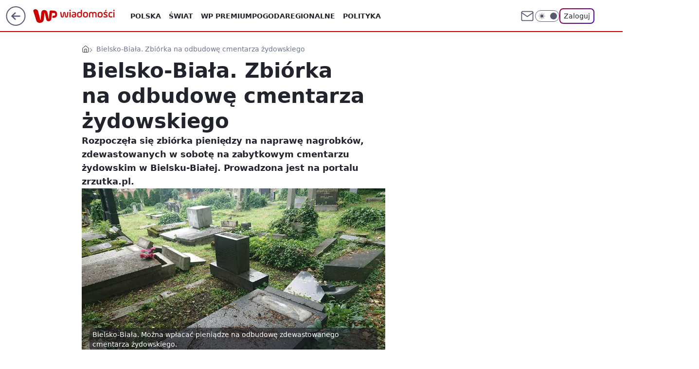

--- FILE ---
content_type: application/javascript
request_url: https://rek.www.wp.pl/gaf.js?rv=2&sn=wiadomosci&pvid=44a7ac57dc8bbb56c897&rekids=234730&tVersion=A&phtml=wiadomosci.wp.pl%2Fslask%2Fbielsko-biala-zbiorka-na-odbudowe-cmentarza-zydowskiego-6655235910871616a&abtest=adtech%7CPRGM-1047%7CA%3Badtech%7CPU-335%7CB%3Badtech%7CPRG-3468%7CA%3Badtech%7CPRGM-1036%7CB%3Badtech%7CFP-76%7CA%3Badtech%7CPRGM-1356%7CA%3Badtech%7CPRGM-1610%7CA%3Badtech%7CPRGM-1419%7CC%3Badtech%7CPRGM-1589%7CB%3Badtech%7CPRGM-1576%7CA%3Badtech%7CPRGM-1443%7CA%3Badtech%7CPRGM-1421%7CA%3Badtech%7CPRGM-1587%7CC%3Badtech%7CPRGM-1215%7CC&PWA_adbd=0&darkmode=0&highLayout=0&layout=wide&navType=navigate&cdl=0&ctype=article&ciab=IAB12-3%2CIAB-v3-8VZQHL%2CIAB1&cid=6655235910871616&csystem=ncr&cdate=2021-06-27&REKtagi=slask%3Bbielskobiala%3Bcmentarz_zydowski%3Bzbiorka&vw=1280&vh=720&p1=0&spin=s8cixuov&bcv=2
body_size: 4384
content:
s8cixuov({"spin":"s8cixuov","bunch":234730,"context":{"dsa":false,"minor":false,"bidRequestId":"cf6aed63-be2a-4afe-95d2-0f24912c2970","maConfig":{"timestamp":"2026-01-15T08:59:46.335Z"},"dfpConfig":{"timestamp":"2026-01-15T11:58:29.480Z"},"sda":[],"targeting":{"client":{},"server":{},"query":{"PWA_adbd":"0","REKtagi":"slask;bielskobiala;cmentarz_zydowski;zbiorka","abtest":"adtech|PRGM-1047|A;adtech|PU-335|B;adtech|PRG-3468|A;adtech|PRGM-1036|B;adtech|FP-76|A;adtech|PRGM-1356|A;adtech|PRGM-1610|A;adtech|PRGM-1419|C;adtech|PRGM-1589|B;adtech|PRGM-1576|A;adtech|PRGM-1443|A;adtech|PRGM-1421|A;adtech|PRGM-1587|C;adtech|PRGM-1215|C","bcv":"2","cdate":"2021-06-27","cdl":"0","ciab":"IAB12-3,IAB-v3-8VZQHL,IAB1","cid":"6655235910871616","csystem":"ncr","ctype":"article","darkmode":"0","highLayout":"0","layout":"wide","navType":"navigate","p1":"0","phtml":"wiadomosci.wp.pl/slask/bielsko-biala-zbiorka-na-odbudowe-cmentarza-zydowskiego-6655235910871616a","pvid":"44a7ac57dc8bbb56c897","rekids":"234730","rv":"2","sn":"wiadomosci","spin":"s8cixuov","tVersion":"A","vh":"720","vw":"1280"}},"directOnly":0,"geo":{"country":"840","region":"","city":""},"statid":"","mlId":"","rshsd":"22","isRobot":false,"curr":{"EUR":4.2068,"USD":3.6153,"CHF":4.5164,"GBP":4.858},"rv":"2","status":{"advf":2,"ma":2,"ma_ads-bidder":2,"ma_cpv-bidder":2,"ma_high-cpm-bidder":2}},"slots":{"10":{"delivered":"","campaign":null,"dfpConfig":null},"11":{"delivered":"1","campaign":null,"dfpConfig":{"placement":"/89844762/Desktop_Wiadomosci.wp.pl_x11_art","roshash":"EILO","ceil":100,"sizes":[[336,280],[640,280],[300,250]],"namedSizes":["fluid"],"div":"div-gpt-ad-x11-art","targeting":{"DFPHASH":"AEHK","emptygaf":"0"},"gfp":"EILO"}},"12":{"delivered":"1","campaign":null,"dfpConfig":{"placement":"/89844762/Desktop_Wiadomosci.wp.pl_x12_art","roshash":"EILO","ceil":100,"sizes":[[336,280],[640,280],[300,250]],"namedSizes":["fluid"],"div":"div-gpt-ad-x12-art","targeting":{"DFPHASH":"AEHK","emptygaf":"0"},"gfp":"EILO"}},"13":{"delivered":"1","campaign":null,"dfpConfig":{"placement":"/89844762/Desktop_Wiadomosci.wp.pl_x13_art","roshash":"EILO","ceil":100,"sizes":[[336,280],[640,280],[300,250]],"namedSizes":["fluid"],"div":"div-gpt-ad-x13-art","targeting":{"DFPHASH":"AEHK","emptygaf":"0"},"gfp":"EILO"}},"14":{"delivered":"1","campaign":null,"dfpConfig":{"placement":"/89844762/Desktop_Wiadomosci.wp.pl_x14_art","roshash":"EILO","ceil":100,"sizes":[[336,280],[640,280],[300,250]],"namedSizes":["fluid"],"div":"div-gpt-ad-x14-art","targeting":{"DFPHASH":"AEHK","emptygaf":"0"},"gfp":"EILO"}},"15":{"delivered":"1","campaign":null,"dfpConfig":{"placement":"/89844762/Desktop_Wiadomosci.wp.pl_x15_art","roshash":"EILO","ceil":100,"sizes":[[728,90],[970,300],[950,90],[980,120],[980,90],[970,150],[970,90],[970,250],[930,180],[950,200],[750,100],[970,66],[750,200],[960,90],[970,100],[750,300],[970,200],[950,300]],"namedSizes":["fluid"],"div":"div-gpt-ad-x15-art","targeting":{"DFPHASH":"AEHK","emptygaf":"0"},"gfp":"EILO"}},"16":{"delivered":"1","campaign":null,"dfpConfig":{"placement":"/89844762/Desktop_Wiadomosci.wp.pl_x16","roshash":"EILO","ceil":100,"sizes":[[728,90],[970,300],[950,90],[980,120],[980,90],[970,150],[970,90],[970,250],[930,180],[950,200],[750,100],[970,66],[750,200],[960,90],[970,100],[750,300],[970,200],[950,300]],"namedSizes":["fluid"],"div":"div-gpt-ad-x16","targeting":{"DFPHASH":"AEHK","emptygaf":"0"},"gfp":"EILO"}},"17":{"delivered":"1","campaign":null,"dfpConfig":{"placement":"/89844762/Desktop_Wiadomosci.wp.pl_x17","roshash":"EILO","ceil":100,"sizes":[[728,90],[970,300],[950,90],[980,120],[980,90],[970,150],[970,90],[970,250],[930,180],[950,200],[750,100],[970,66],[750,200],[960,90],[970,100],[750,300],[970,200],[950,300]],"namedSizes":["fluid"],"div":"div-gpt-ad-x17","targeting":{"DFPHASH":"AEHK","emptygaf":"0"},"gfp":"EILO"}},"18":{"delivered":"1","campaign":null,"dfpConfig":{"placement":"/89844762/Desktop_Wiadomosci.wp.pl_x18","roshash":"EILO","ceil":100,"sizes":[[728,90],[970,300],[950,90],[980,120],[980,90],[970,150],[970,90],[970,250],[930,180],[950,200],[750,100],[970,66],[750,200],[960,90],[970,100],[750,300],[970,200],[950,300]],"namedSizes":["fluid"],"div":"div-gpt-ad-x18","targeting":{"DFPHASH":"AEHK","emptygaf":"0"},"gfp":"EILO"}},"19":{"delivered":"1","campaign":null,"dfpConfig":{"placement":"/89844762/Desktop_Wiadomosci.wp.pl_x19","roshash":"EILO","ceil":100,"sizes":[[728,90],[970,300],[950,90],[980,120],[980,90],[970,150],[970,90],[970,250],[930,180],[950,200],[750,100],[970,66],[750,200],[960,90],[970,100],[750,300],[970,200],[950,300]],"namedSizes":["fluid"],"div":"div-gpt-ad-x19","targeting":{"DFPHASH":"AEHK","emptygaf":"0"},"gfp":"EILO"}},"2":{"delivered":"1","campaign":{"id":"188177","capping":"PWAck=27120606\u0026PWAclt=1","adm":{"bunch":"234730","creations":[{"cbConfig":{"blur":false,"bottomBar":false,"fullPage":false,"message":"Przekierowanie za {{time}} sekund{{y}}","timeout":15000},"height":870,"pixels":["//ad.doubleclick.net/ddm/trackimp/N9439.2133700WP/B34863457.438118914;dc_trk_aid=631192549;dc_trk_cid=248542827;ord=1768599618;dc_lat=;dc_rdid=;tag_for_child_directed_treatment=;tfua=;gdpr=${GDPR};gdpr_consent=${GDPR_CONSENT_755};ltd=${LIMITED_ADS};dc_tdv=1?"],"scalable":"1","showLabel":false,"src":"https://mamc.wpcdn.pl/188177/1767964028036/1920x870.jpg","trackers":{"click":[""],"cview":["//ma.wp.pl/ma.gif?clid=a34bb419bc1345d54896e03c36043d43\u0026SN=wiadomosci\u0026pvid=44a7ac57dc8bbb56c897\u0026action=cvimp\u0026pg=wiadomosci.wp.pl\u0026par=utility%3DufJ9K15qH_IYFwPNymVu1yliDdBB4cINEkggJz0kohXBLp_MyyGczwtb6yTdLog1%26ip%3DTqymQzuD2Jt8PTcXO60rrL5RCqr2lGgcxCwpF8eS3GA%26slotSizeWxH%3D1920x870%26creationID%3D1469487%26cur%3DPLN%26seatID%3Da34bb419bc1345d54896e03c36043d43%26emission%3D3043755%26editedTimestamp%3D1767965028%26platform%3D8%26device%3DPERSONAL_COMPUTER%26publisherID%3D308%26iabPageCategories%3D%26iabSiteCategories%3D%26sn%3Dwiadomosci%26geo%3D840%253B%253B%26hBidPrice%3DEHKPSVY%26conversionValue%3D0%26client_id%3D48831%26org_id%3D25%26order%3D265726%26isDev%3Dfalse%26contentID%3D6655235910871616%26userID%3D__UNKNOWN_TELL_US__%26domain%3Dwiadomosci.wp.pl%26slotID%3D002%26workfID%3D188177%26ttl%3D1768686018%26bidTimestamp%3D1768599618%26hBudgetRate%3DEHKPSVY%26bidderID%3D11%26bidReqID%3Dcf6aed63-be2a-4afe-95d2-0f24912c2970%26medium%3Ddisplay%26inver%3D2%26targetDomain%3Dwkruk.pl%26test%3D0%26tpID%3D1402225%26pvid%3D44a7ac57dc8bbb56c897%26partnerID%3D%26ssp%3Dwp.pl%26seatFee%3DgAnaae0W4SggLCUXnjgVbHCaTQX0UCDUrbu_H8P8ldY%26billing%3Dcpv%26pricingModel%3Dfc-sRkecnUx77GK7mkCUhnX8Qu4zcv5WhCYGta9LRvA%26rekid%3D234730%26source%3DTG%26is_robot%3D0%26is_adblock%3D0"],"impression":["//ma.wp.pl/ma.gif?clid=a34bb419bc1345d54896e03c36043d43\u0026SN=wiadomosci\u0026pvid=44a7ac57dc8bbb56c897\u0026action=delivery\u0026pg=wiadomosci.wp.pl\u0026par=platform%3D8%26device%3DPERSONAL_COMPUTER%26publisherID%3D308%26iabPageCategories%3D%26iabSiteCategories%3D%26sn%3Dwiadomosci%26geo%3D840%253B%253B%26hBidPrice%3DEHKPSVY%26conversionValue%3D0%26client_id%3D48831%26org_id%3D25%26order%3D265726%26isDev%3Dfalse%26contentID%3D6655235910871616%26userID%3D__UNKNOWN_TELL_US__%26domain%3Dwiadomosci.wp.pl%26slotID%3D002%26workfID%3D188177%26ttl%3D1768686018%26bidTimestamp%3D1768599618%26hBudgetRate%3DEHKPSVY%26bidderID%3D11%26bidReqID%3Dcf6aed63-be2a-4afe-95d2-0f24912c2970%26medium%3Ddisplay%26inver%3D2%26targetDomain%3Dwkruk.pl%26test%3D0%26tpID%3D1402225%26pvid%3D44a7ac57dc8bbb56c897%26partnerID%3D%26ssp%3Dwp.pl%26seatFee%3DgAnaae0W4SggLCUXnjgVbHCaTQX0UCDUrbu_H8P8ldY%26billing%3Dcpv%26pricingModel%3Dfc-sRkecnUx77GK7mkCUhnX8Qu4zcv5WhCYGta9LRvA%26rekid%3D234730%26source%3DTG%26is_robot%3D0%26is_adblock%3D0%26utility%3DufJ9K15qH_IYFwPNymVu1yliDdBB4cINEkggJz0kohXBLp_MyyGczwtb6yTdLog1%26ip%3DTqymQzuD2Jt8PTcXO60rrL5RCqr2lGgcxCwpF8eS3GA%26slotSizeWxH%3D1920x870%26creationID%3D1469487%26cur%3DPLN%26seatID%3Da34bb419bc1345d54896e03c36043d43%26emission%3D3043755%26editedTimestamp%3D1767965028"],"view":["//ma.wp.pl/ma.gif?clid=a34bb419bc1345d54896e03c36043d43\u0026SN=wiadomosci\u0026pvid=44a7ac57dc8bbb56c897\u0026action=view\u0026pg=wiadomosci.wp.pl\u0026par=hBudgetRate%3DEHKPSVY%26bidderID%3D11%26bidReqID%3Dcf6aed63-be2a-4afe-95d2-0f24912c2970%26medium%3Ddisplay%26inver%3D2%26targetDomain%3Dwkruk.pl%26test%3D0%26tpID%3D1402225%26pvid%3D44a7ac57dc8bbb56c897%26partnerID%3D%26ssp%3Dwp.pl%26seatFee%3DgAnaae0W4SggLCUXnjgVbHCaTQX0UCDUrbu_H8P8ldY%26billing%3Dcpv%26pricingModel%3Dfc-sRkecnUx77GK7mkCUhnX8Qu4zcv5WhCYGta9LRvA%26rekid%3D234730%26source%3DTG%26is_robot%3D0%26is_adblock%3D0%26utility%3DufJ9K15qH_IYFwPNymVu1yliDdBB4cINEkggJz0kohXBLp_MyyGczwtb6yTdLog1%26ip%3DTqymQzuD2Jt8PTcXO60rrL5RCqr2lGgcxCwpF8eS3GA%26slotSizeWxH%3D1920x870%26creationID%3D1469487%26cur%3DPLN%26seatID%3Da34bb419bc1345d54896e03c36043d43%26emission%3D3043755%26editedTimestamp%3D1767965028%26platform%3D8%26device%3DPERSONAL_COMPUTER%26publisherID%3D308%26iabPageCategories%3D%26iabSiteCategories%3D%26sn%3Dwiadomosci%26geo%3D840%253B%253B%26hBidPrice%3DEHKPSVY%26conversionValue%3D0%26client_id%3D48831%26org_id%3D25%26order%3D265726%26isDev%3Dfalse%26contentID%3D6655235910871616%26userID%3D__UNKNOWN_TELL_US__%26domain%3Dwiadomosci.wp.pl%26slotID%3D002%26workfID%3D188177%26ttl%3D1768686018%26bidTimestamp%3D1768599618"]},"transparentPlaceholder":false,"type":"image","url":"https://ad.doubleclick.net/ddm/trackclk/N9439.2133700WP/B34863457.438118914;dc_trk_aid=631192549;dc_trk_cid=248542827;dc_lat=;dc_rdid=;tag_for_child_directed_treatment=;tfua=;gdpr=${GDPR};gdpr_consent=${GDPR_CONSENT_755};ltd=${LIMITED_ADS};dc_tdv=1","width":1920}],"redir":"https://ma.wp.pl/redirma?SN=wiadomosci\u0026pvid=44a7ac57dc8bbb56c897\u0026par=domain%3Dwiadomosci.wp.pl%26targetDomain%3Dwkruk.pl%26contentID%3D6655235910871616%26editedTimestamp%3D1767965028%26platform%3D8%26creationID%3D1469487%26emission%3D3043755%26iabSiteCategories%3D%26conversionValue%3D0%26client_id%3D48831%26is_robot%3D0%26slotSizeWxH%3D1920x870%26ttl%3D1768686018%26hBudgetRate%3DEHKPSVY%26tpID%3D1402225%26pvid%3D44a7ac57dc8bbb56c897%26source%3DTG%26utility%3DufJ9K15qH_IYFwPNymVu1yliDdBB4cINEkggJz0kohXBLp_MyyGczwtb6yTdLog1%26ip%3DTqymQzuD2Jt8PTcXO60rrL5RCqr2lGgcxCwpF8eS3GA%26cur%3DPLN%26seatID%3Da34bb419bc1345d54896e03c36043d43%26hBidPrice%3DEHKPSVY%26org_id%3D25%26bidderID%3D11%26device%3DPERSONAL_COMPUTER%26userID%3D__UNKNOWN_TELL_US__%26medium%3Ddisplay%26test%3D0%26ssp%3Dwp.pl%26isDev%3Dfalse%26order%3D265726%26bidTimestamp%3D1768599618%26bidReqID%3Dcf6aed63-be2a-4afe-95d2-0f24912c2970%26partnerID%3D%26seatFee%3DgAnaae0W4SggLCUXnjgVbHCaTQX0UCDUrbu_H8P8ldY%26pricingModel%3Dfc-sRkecnUx77GK7mkCUhnX8Qu4zcv5WhCYGta9LRvA%26rekid%3D234730%26geo%3D840%253B%253B%26billing%3Dcpv%26publisherID%3D308%26is_adblock%3D0%26iabPageCategories%3D%26sn%3Dwiadomosci%26slotID%3D002%26workfID%3D188177%26inver%3D2\u0026url=","slot":"2"},"creative":{"Id":"1469487","provider":"ma_cpv-bidder","roshash":"GJMP","height":870,"width":1920,"touchpointId":"1402225","source":{"bidder":"cpv-bidder"}},"sellingModel":{"model":"CPM_INT"}},"dfpConfig":{"placement":"/89844762/Desktop_Wiadomosci.wp.pl_x02","roshash":"GJMP","ceil":100,"sizes":[[970,300],[970,600],[750,300],[950,300],[980,600],[1920,870],[1200,600],[750,400],[960,640]],"namedSizes":["fluid"],"div":"div-gpt-ad-x02","targeting":{"DFPHASH":"CFIL","emptygaf":"0"},"gfp":"FNQT"}},"24":{"delivered":"","campaign":null,"dfpConfig":null},"25":{"delivered":"1","campaign":null,"dfpConfig":{"placement":"/89844762/Desktop_Wiadomosci.wp.pl_x25_art","roshash":"EILO","ceil":100,"sizes":[[336,280],[640,280],[300,250]],"namedSizes":["fluid"],"div":"div-gpt-ad-x25-art","targeting":{"DFPHASH":"AEHK","emptygaf":"0"},"gfp":"EILO"}},"27":{"delivered":"1","campaign":null,"dfpConfig":{"placement":"/89844762/Desktop_Wiadomosci.wp.pl_x27_art","roshash":"EILO","ceil":100,"sizes":[[160,600]],"namedSizes":["fluid"],"div":"div-gpt-ad-x27-art","targeting":{"DFPHASH":"AEHK","emptygaf":"0"},"gfp":"EILO"}},"28":{"delivered":"","campaign":null,"dfpConfig":null},"29":{"delivered":"","campaign":null,"dfpConfig":null},"3":{"delivered":"1","campaign":null,"dfpConfig":{"placement":"/89844762/Desktop_Wiadomosci.wp.pl_x03_art","roshash":"EILO","ceil":100,"sizes":[[728,90],[970,300],[950,90],[980,120],[980,90],[970,150],[970,90],[970,250],[930,180],[950,200],[750,100],[970,66],[750,200],[960,90],[970,100],[750,300],[970,200],[950,300]],"namedSizes":["fluid"],"div":"div-gpt-ad-x03-art","targeting":{"DFPHASH":"AEHK","emptygaf":"0"},"gfp":"EILO"}},"32":{"delivered":"1","campaign":null,"dfpConfig":{"placement":"/89844762/Desktop_Wiadomosci.wp.pl_x32_art","roshash":"EILO","ceil":100,"sizes":[[336,280],[640,280],[300,250]],"namedSizes":["fluid"],"div":"div-gpt-ad-x32-art","targeting":{"DFPHASH":"AEHK","emptygaf":"0"},"gfp":"EILO"}},"33":{"delivered":"1","campaign":null,"dfpConfig":{"placement":"/89844762/Desktop_Wiadomosci.wp.pl_x33_art","roshash":"EILO","ceil":100,"sizes":[[336,280],[640,280],[300,250]],"namedSizes":["fluid"],"div":"div-gpt-ad-x33-art","targeting":{"DFPHASH":"AEHK","emptygaf":"0"},"gfp":"EILO"}},"34":{"delivered":"1","campaign":null,"dfpConfig":{"placement":"/89844762/Desktop_Wiadomosci.wp.pl_x34_art","roshash":"EILO","ceil":100,"sizes":[[300,250]],"namedSizes":["fluid"],"div":"div-gpt-ad-x34-art","targeting":{"DFPHASH":"AEHK","emptygaf":"0"},"gfp":"EILO"}},"35":{"delivered":"1","campaign":null,"dfpConfig":{"placement":"/89844762/Desktop_Wiadomosci.wp.pl_x35_art","roshash":"EILO","ceil":100,"sizes":[[300,600],[300,250]],"namedSizes":["fluid"],"div":"div-gpt-ad-x35-art","targeting":{"DFPHASH":"AEHK","emptygaf":"0"},"gfp":"EILO"}},"36":{"delivered":"1","campaign":null,"dfpConfig":{"placement":"/89844762/Desktop_Wiadomosci.wp.pl_x36_art","roshash":"EILO","ceil":100,"sizes":[[300,600],[300,250]],"namedSizes":["fluid"],"div":"div-gpt-ad-x36-art","targeting":{"DFPHASH":"AEHK","emptygaf":"0"},"gfp":"EILO"}},"37":{"delivered":"1","campaign":null,"dfpConfig":{"placement":"/89844762/Desktop_Wiadomosci.wp.pl_x37_art","roshash":"EILO","ceil":100,"sizes":[[300,600],[300,250]],"namedSizes":["fluid"],"div":"div-gpt-ad-x37-art","targeting":{"DFPHASH":"AEHK","emptygaf":"0"},"gfp":"EILO"}},"40":{"delivered":"1","campaign":null,"dfpConfig":{"placement":"/89844762/Desktop_Wiadomosci.wp.pl_x40","roshash":"EJMP","ceil":100,"sizes":[[300,250]],"namedSizes":["fluid"],"div":"div-gpt-ad-x40","targeting":{"DFPHASH":"AFIL","emptygaf":"0"},"gfp":"EJMP"}},"5":{"delivered":"1","campaign":null,"dfpConfig":{"placement":"/89844762/Desktop_Wiadomosci.wp.pl_x05_art","roshash":"EILO","ceil":100,"sizes":[[336,280],[640,280],[300,250]],"namedSizes":["fluid"],"div":"div-gpt-ad-x05-art","targeting":{"DFPHASH":"AEHK","emptygaf":"0"},"gfp":"EILO"}},"50":{"delivered":"1","campaign":null,"dfpConfig":{"placement":"/89844762/Desktop_Wiadomosci.wp.pl_x50_art","roshash":"EILO","ceil":100,"sizes":[[728,90],[970,300],[950,90],[980,120],[980,90],[970,150],[970,90],[970,250],[930,180],[950,200],[750,100],[970,66],[750,200],[960,90],[970,100],[750,300],[970,200],[950,300]],"namedSizes":["fluid"],"div":"div-gpt-ad-x50-art","targeting":{"DFPHASH":"AEHK","emptygaf":"0"},"gfp":"EILO"}},"52":{"delivered":"1","campaign":null,"dfpConfig":{"placement":"/89844762/Desktop_Wiadomosci.wp.pl_x52_art","roshash":"EILO","ceil":100,"sizes":[[300,250]],"namedSizes":["fluid"],"div":"div-gpt-ad-x52-art","targeting":{"DFPHASH":"AEHK","emptygaf":"0"},"gfp":"EILO"}},"529":{"delivered":"1","campaign":null,"dfpConfig":{"placement":"/89844762/Desktop_Wiadomosci.wp.pl_x529","roshash":"EILO","ceil":100,"sizes":[[300,250]],"namedSizes":["fluid"],"div":"div-gpt-ad-x529","targeting":{"DFPHASH":"AEHK","emptygaf":"0"},"gfp":"EILO"}},"53":{"delivered":"1","campaign":null,"dfpConfig":{"placement":"/89844762/Desktop_Wiadomosci.wp.pl_x53_art","roshash":"EILO","ceil":100,"sizes":[[728,90],[970,300],[950,90],[980,120],[980,90],[970,150],[970,600],[970,90],[970,250],[930,180],[950,200],[750,100],[970,66],[750,200],[960,90],[970,100],[750,300],[970,200],[940,600]],"namedSizes":["fluid"],"div":"div-gpt-ad-x53-art","targeting":{"DFPHASH":"AEHK","emptygaf":"0"},"gfp":"EILO"}},"531":{"delivered":"1","campaign":null,"dfpConfig":{"placement":"/89844762/Desktop_Wiadomosci.wp.pl_x531","roshash":"EILO","ceil":100,"sizes":[[300,250]],"namedSizes":["fluid"],"div":"div-gpt-ad-x531","targeting":{"DFPHASH":"AEHK","emptygaf":"0"},"gfp":"EILO"}},"541":{"delivered":"1","campaign":null,"dfpConfig":{"placement":"/89844762/Desktop_Wiadomosci.wp.pl_x541_art","roshash":"EILO","ceil":100,"sizes":[[300,600],[300,250]],"namedSizes":["fluid"],"div":"div-gpt-ad-x541-art","targeting":{"DFPHASH":"AEHK","emptygaf":"0"},"gfp":"EILO"}},"59":{"delivered":"1","campaign":null,"dfpConfig":{"placement":"/89844762/Desktop_Wiadomosci.wp.pl_x59_art","roshash":"EILO","ceil":100,"sizes":[[300,600],[300,250]],"namedSizes":["fluid"],"div":"div-gpt-ad-x59-art","targeting":{"DFPHASH":"AEHK","emptygaf":"0"},"gfp":"EILO"}},"6":{"delivered":"","campaign":null,"dfpConfig":null},"61":{"delivered":"1","campaign":null,"dfpConfig":{"placement":"/89844762/Desktop_Wiadomosci.wp.pl_x61_art","roshash":"EILO","ceil":100,"sizes":[[300,250]],"namedSizes":["fluid"],"div":"div-gpt-ad-x61-art","targeting":{"DFPHASH":"AEHK","emptygaf":"0"},"gfp":"EILO"}},"62":{"delivered":"","campaign":null,"dfpConfig":null},"67":{"delivered":"1","campaign":null,"dfpConfig":{"placement":"/89844762/Desktop_Wiadomosci.wp.pl_x67_art","roshash":"EHNQ","ceil":100,"sizes":[[300,50]],"namedSizes":["fluid"],"div":"div-gpt-ad-x67-art","targeting":{"DFPHASH":"ADJM","emptygaf":"0"},"gfp":"EHNQ"}},"7":{"delivered":"","campaign":null,"dfpConfig":null},"70":{"delivered":"1","campaign":null,"dfpConfig":{"placement":"/89844762/Desktop_Wiadomosci.wp.pl_x70_art","roshash":"EILO","ceil":100,"sizes":[[728,90],[970,300],[950,90],[980,120],[980,90],[970,150],[970,90],[970,250],[930,180],[950,200],[750,100],[970,66],[750,200],[960,90],[970,100],[750,300],[970,200],[950,300]],"namedSizes":["fluid"],"div":"div-gpt-ad-x70-art","targeting":{"DFPHASH":"AEHK","emptygaf":"0"},"gfp":"EILO"}},"716":{"delivered":"","campaign":null,"dfpConfig":null},"717":{"delivered":"","campaign":null,"dfpConfig":null},"72":{"delivered":"1","campaign":null,"dfpConfig":{"placement":"/89844762/Desktop_Wiadomosci.wp.pl_x72_art","roshash":"EILO","ceil":100,"sizes":[[300,250]],"namedSizes":["fluid"],"div":"div-gpt-ad-x72-art","targeting":{"DFPHASH":"AEHK","emptygaf":"0"},"gfp":"EILO"}},"79":{"delivered":"1","campaign":null,"dfpConfig":{"placement":"/89844762/Desktop_Wiadomosci.wp.pl_x79_art","roshash":"EILO","ceil":100,"sizes":[[300,600],[300,250]],"namedSizes":["fluid"],"div":"div-gpt-ad-x79-art","targeting":{"DFPHASH":"AEHK","emptygaf":"0"},"gfp":"EILO"}},"8":{"delivered":"","campaign":null,"dfpConfig":null},"80":{"delivered":"1","campaign":null,"dfpConfig":{"placement":"/89844762/Desktop_Wiadomosci.wp.pl_x80_art","roshash":"EHPS","ceil":100,"sizes":[[1,1]],"namedSizes":["fluid"],"div":"div-gpt-ad-x80-art","isNative":1,"targeting":{"DFPHASH":"ADLO","emptygaf":"0"},"gfp":"EHPS"}},"800":{"delivered":"","campaign":null,"dfpConfig":null},"81":{"delivered":"1","campaign":null,"dfpConfig":{"placement":"/89844762/Desktop_Wiadomosci.wp.pl_x81_art","roshash":"EHPS","ceil":100,"sizes":[[1,1]],"namedSizes":["fluid"],"div":"div-gpt-ad-x81-art","isNative":1,"targeting":{"DFPHASH":"ADLO","emptygaf":"0"},"gfp":"EHPS"}},"810":{"delivered":"","campaign":null,"dfpConfig":null},"811":{"delivered":"","campaign":null,"dfpConfig":null},"812":{"delivered":"","campaign":null,"dfpConfig":null},"813":{"delivered":"","campaign":null,"dfpConfig":null},"814":{"delivered":"","campaign":null,"dfpConfig":null},"815":{"delivered":"","campaign":null,"dfpConfig":null},"816":{"delivered":"","campaign":null,"dfpConfig":null},"817":{"delivered":"","campaign":null,"dfpConfig":null},"82":{"delivered":"1","campaign":null,"dfpConfig":{"placement":"/89844762/Desktop_Wiadomosci.wp.pl_x82_art","roshash":"EHPS","ceil":100,"sizes":[[1,1]],"namedSizes":["fluid"],"div":"div-gpt-ad-x82-art","isNative":1,"targeting":{"DFPHASH":"ADLO","emptygaf":"0"},"gfp":"EHPS"}},"83":{"delivered":"1","campaign":null,"dfpConfig":{"placement":"/89844762/Desktop_Wiadomosci.wp.pl_x83_art","roshash":"EHPS","ceil":100,"sizes":[[1,1]],"namedSizes":["fluid"],"div":"div-gpt-ad-x83-art","isNative":1,"targeting":{"DFPHASH":"ADLO","emptygaf":"0"},"gfp":"EHPS"}},"840":{"delivered":"","campaign":null,"dfpConfig":null},"841":{"delivered":"","campaign":null,"dfpConfig":null},"842":{"delivered":"","campaign":null,"dfpConfig":null},"843":{"delivered":"","campaign":null,"dfpConfig":null},"89":{"delivered":"","campaign":null,"dfpConfig":null},"90":{"delivered":"1","campaign":null,"dfpConfig":{"placement":"/89844762/Desktop_Wiadomosci.wp.pl_x90_art","roshash":"EILO","ceil":100,"sizes":[[728,90],[970,300],[950,90],[980,120],[980,90],[970,150],[970,90],[970,250],[930,180],[950,200],[750,100],[970,66],[750,200],[960,90],[970,100],[750,300],[970,200],[950,300]],"namedSizes":["fluid"],"div":"div-gpt-ad-x90-art","targeting":{"DFPHASH":"AEHK","emptygaf":"0"},"gfp":"EILO"}},"92":{"delivered":"1","campaign":null,"dfpConfig":{"placement":"/89844762/Desktop_Wiadomosci.wp.pl_x92_art","roshash":"EILO","ceil":100,"sizes":[[300,250]],"namedSizes":["fluid"],"div":"div-gpt-ad-x92-art","targeting":{"DFPHASH":"AEHK","emptygaf":"0"},"gfp":"EILO"}},"93":{"delivered":"1","campaign":null,"dfpConfig":{"placement":"/89844762/Desktop_Wiadomosci.wp.pl_x93_art","roshash":"EILO","ceil":100,"sizes":[[300,600],[300,250]],"namedSizes":["fluid"],"div":"div-gpt-ad-x93-art","targeting":{"DFPHASH":"AEHK","emptygaf":"0"},"gfp":"EILO"}},"94":{"lazy":1,"delivered":"1","campaign":{"id":"188277","adm":{"bunch":"234730","creations":[{"height":600,"scalable":"1","showLabel":true,"src":"https://mamc.wpcdn.pl/188277/1768218730756/pudelek-wosp-vB-300x600.jpg","trackers":{"click":[""],"cview":["//ma.wp.pl/ma.gif?clid=36d4f1d950aab392a9c26b186b340e10\u0026SN=wiadomosci\u0026pvid=44a7ac57dc8bbb56c897\u0026action=cvimp\u0026pg=wiadomosci.wp.pl\u0026par=order%3D266039%26sn%3Dwiadomosci%26bidTimestamp%3D1768599618%26partnerID%3D%26utility%3D2617jjvJCjjh4cNGcWiZIdLok0k83t4s-Tbc-CMq8hCQ0WRXX8dLYBcRueJzg3ji%26domain%3Dwiadomosci.wp.pl%26cur%3DPLN%26tpID%3D1402616%26pricingModel%3DQWJaGFkR8YmOZsUsA3kYtrcr0Vm11vu3-CxPvBjEQnA%26is_robot%3D0%26pvid%3D44a7ac57dc8bbb56c897%26inver%3D2%26ip%3DPRC2NRJKKEUBZHRnL0uKKH2Ym0aKOukpqPFhU7h-0Pk%26seatFee%3DH-qyDZ_V0kxKjKPqSYTD5_Yrde3QYY9lxCNQ1xgnACc%26seatID%3D36d4f1d950aab392a9c26b186b340e10%26billing%3Dcpv%26emission%3D3044803%26editedTimestamp%3D1768218902%26slotSizeWxH%3D300x600%26workfID%3D188277%26client_id%3D38851%26org_id%3D25%26iabPageCategories%3D%26hBidPrice%3DEHKNQTW%26rekid%3D234730%26test%3D0%26geo%3D840%253B%253B%26isDev%3Dfalse%26ssp%3Dwp.pl%26bidReqID%3Dcf6aed63-be2a-4afe-95d2-0f24912c2970%26device%3DPERSONAL_COMPUTER%26userID%3D__UNKNOWN_TELL_US__%26source%3DTG%26iabSiteCategories%3D%26is_adblock%3D0%26contentID%3D6655235910871616%26medium%3Ddisplay%26slotID%3D094%26targetDomain%3Dallegro.pl%26ttl%3D1768686018%26hBudgetRate%3DEHKNQTW%26bidderID%3D11%26platform%3D8%26conversionValue%3D0%26publisherID%3D308%26creationID%3D1470128"],"impression":["//ma.wp.pl/ma.gif?clid=36d4f1d950aab392a9c26b186b340e10\u0026SN=wiadomosci\u0026pvid=44a7ac57dc8bbb56c897\u0026action=delivery\u0026pg=wiadomosci.wp.pl\u0026par=device%3DPERSONAL_COMPUTER%26userID%3D__UNKNOWN_TELL_US__%26source%3DTG%26iabSiteCategories%3D%26is_adblock%3D0%26contentID%3D6655235910871616%26medium%3Ddisplay%26slotID%3D094%26targetDomain%3Dallegro.pl%26ttl%3D1768686018%26hBudgetRate%3DEHKNQTW%26bidderID%3D11%26platform%3D8%26conversionValue%3D0%26publisherID%3D308%26creationID%3D1470128%26order%3D266039%26sn%3Dwiadomosci%26bidTimestamp%3D1768599618%26partnerID%3D%26utility%3D2617jjvJCjjh4cNGcWiZIdLok0k83t4s-Tbc-CMq8hCQ0WRXX8dLYBcRueJzg3ji%26domain%3Dwiadomosci.wp.pl%26cur%3DPLN%26tpID%3D1402616%26pricingModel%3DQWJaGFkR8YmOZsUsA3kYtrcr0Vm11vu3-CxPvBjEQnA%26is_robot%3D0%26pvid%3D44a7ac57dc8bbb56c897%26inver%3D2%26ip%3DPRC2NRJKKEUBZHRnL0uKKH2Ym0aKOukpqPFhU7h-0Pk%26seatFee%3DH-qyDZ_V0kxKjKPqSYTD5_Yrde3QYY9lxCNQ1xgnACc%26seatID%3D36d4f1d950aab392a9c26b186b340e10%26billing%3Dcpv%26emission%3D3044803%26editedTimestamp%3D1768218902%26slotSizeWxH%3D300x600%26workfID%3D188277%26client_id%3D38851%26org_id%3D25%26iabPageCategories%3D%26hBidPrice%3DEHKNQTW%26rekid%3D234730%26test%3D0%26geo%3D840%253B%253B%26isDev%3Dfalse%26ssp%3Dwp.pl%26bidReqID%3Dcf6aed63-be2a-4afe-95d2-0f24912c2970"],"view":["//ma.wp.pl/ma.gif?clid=36d4f1d950aab392a9c26b186b340e10\u0026SN=wiadomosci\u0026pvid=44a7ac57dc8bbb56c897\u0026action=view\u0026pg=wiadomosci.wp.pl\u0026par=medium%3Ddisplay%26slotID%3D094%26targetDomain%3Dallegro.pl%26ttl%3D1768686018%26hBudgetRate%3DEHKNQTW%26bidderID%3D11%26platform%3D8%26conversionValue%3D0%26publisherID%3D308%26creationID%3D1470128%26order%3D266039%26sn%3Dwiadomosci%26bidTimestamp%3D1768599618%26partnerID%3D%26utility%3D2617jjvJCjjh4cNGcWiZIdLok0k83t4s-Tbc-CMq8hCQ0WRXX8dLYBcRueJzg3ji%26domain%3Dwiadomosci.wp.pl%26cur%3DPLN%26tpID%3D1402616%26pricingModel%3DQWJaGFkR8YmOZsUsA3kYtrcr0Vm11vu3-CxPvBjEQnA%26is_robot%3D0%26pvid%3D44a7ac57dc8bbb56c897%26inver%3D2%26ip%3DPRC2NRJKKEUBZHRnL0uKKH2Ym0aKOukpqPFhU7h-0Pk%26seatFee%3DH-qyDZ_V0kxKjKPqSYTD5_Yrde3QYY9lxCNQ1xgnACc%26seatID%3D36d4f1d950aab392a9c26b186b340e10%26billing%3Dcpv%26emission%3D3044803%26editedTimestamp%3D1768218902%26slotSizeWxH%3D300x600%26workfID%3D188277%26client_id%3D38851%26org_id%3D25%26iabPageCategories%3D%26hBidPrice%3DEHKNQTW%26rekid%3D234730%26test%3D0%26geo%3D840%253B%253B%26isDev%3Dfalse%26ssp%3Dwp.pl%26bidReqID%3Dcf6aed63-be2a-4afe-95d2-0f24912c2970%26device%3DPERSONAL_COMPUTER%26userID%3D__UNKNOWN_TELL_US__%26source%3DTG%26iabSiteCategories%3D%26is_adblock%3D0%26contentID%3D6655235910871616"]},"transparentPlaceholder":false,"type":"image","url":"https://www.pudelek.pl/pudelek-na-wosp-zrobmy-z-dramy-cos-dobrego-wylicytuj-statuetke-dla-dramy-roku-ktora-paulina-smaszcz-rozbila-podczas-naszych-urodzin-7242969064376832a?pvclid=01KEVKPXV0DFYETZ9XJMW9ND6Z","width":300}],"redir":"https://ma.wp.pl/redirma?SN=wiadomosci\u0026pvid=44a7ac57dc8bbb56c897\u0026par=iabPageCategories%3D%26bidReqID%3Dcf6aed63-be2a-4afe-95d2-0f24912c2970%26device%3DPERSONAL_COMPUTER%26slotID%3D094%26conversionValue%3D0%26bidTimestamp%3D1768599618%26cur%3DPLN%26emission%3D3044803%26slotSizeWxH%3D300x600%26hBidPrice%3DEHKNQTW%26source%3DTG%26isDev%3Dfalse%26userID%3D__UNKNOWN_TELL_US__%26order%3D266039%26is_adblock%3D0%26ttl%3D1768686018%26domain%3Dwiadomosci.wp.pl%26is_robot%3D0%26pvid%3D44a7ac57dc8bbb56c897%26editedTimestamp%3D1768218902%26client_id%3D38851%26iabSiteCategories%3D%26medium%3Ddisplay%26publisherID%3D308%26pricingModel%3DQWJaGFkR8YmOZsUsA3kYtrcr0Vm11vu3-CxPvBjEQnA%26inver%3D2%26geo%3D840%253B%253B%26contentID%3D6655235910871616%26hBudgetRate%3DEHKNQTW%26sn%3Dwiadomosci%26partnerID%3D%26org_id%3D25%26test%3D0%26ssp%3Dwp.pl%26utility%3D2617jjvJCjjh4cNGcWiZIdLok0k83t4s-Tbc-CMq8hCQ0WRXX8dLYBcRueJzg3ji%26seatID%3D36d4f1d950aab392a9c26b186b340e10%26workfID%3D188277%26rekid%3D234730%26seatFee%3DH-qyDZ_V0kxKjKPqSYTD5_Yrde3QYY9lxCNQ1xgnACc%26bidderID%3D11%26platform%3D8%26targetDomain%3Dallegro.pl%26creationID%3D1470128%26tpID%3D1402616%26ip%3DPRC2NRJKKEUBZHRnL0uKKH2Ym0aKOukpqPFhU7h-0Pk%26billing%3Dcpv\u0026url=","slot":"94"},"creative":{"Id":"1470128","provider":"ma_cpv-bidder","roshash":"EHKN","height":600,"width":300,"touchpointId":"1402616","source":{"bidder":"cpv-bidder"}},"sellingModel":{"model":"CPM_INT"}},"dfpConfig":{"placement":"/89844762/Desktop_Wiadomosci.wp.pl_x94_art","roshash":"EILO","ceil":100,"sizes":[[300,600],[300,250]],"namedSizes":["fluid"],"div":"div-gpt-ad-x94-art","targeting":{"DFPHASH":"AEHK","emptygaf":"0"},"gfp":"EILO"}},"95":{"delivered":"1","campaign":null,"dfpConfig":{"placement":"/89844762/Desktop_Wiadomosci.wp.pl_x95_art","roshash":"EILO","ceil":100,"sizes":[[300,600],[300,250]],"namedSizes":["fluid"],"div":"div-gpt-ad-x95-art","targeting":{"DFPHASH":"AEHK","emptygaf":"0"},"gfp":"EILO"}},"99":{"delivered":"1","campaign":null,"dfpConfig":{"placement":"/89844762/Desktop_Wiadomosci.wp.pl_x99_art","roshash":"EILO","ceil":100,"sizes":[[300,600],[300,250]],"namedSizes":["fluid"],"div":"div-gpt-ad-x99-art","targeting":{"DFPHASH":"AEHK","emptygaf":"0"},"gfp":"EILO"}}},"bdd":{}});